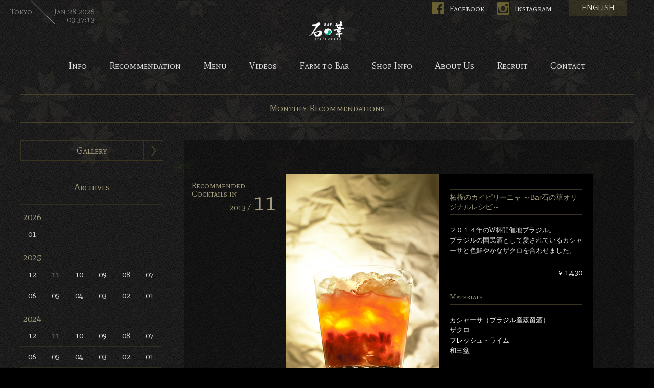

--- FILE ---
content_type: text/html; charset=UTF-8
request_url: https://ishinohana.com/recommendation/?p=575
body_size: 3420
content:
<!DOCTYPE html>
<html lang="ja">
<head>
<meta charset="UTF-8">
<title>柘榴のカイピリーニャ ～Bar石の華オリジナルレシピ～ | Bar 石の華 -BAR ISHINOHANA-</title>
<meta name="description" content="２０１４年のW杯開催地ブラジル。ブラジルの国民酒として愛されているカシャーサと色鮮やかなザクロを合わせました。…" />
<meta name="keywords" content="石の華,石垣忍,渋谷,東京,都内,バー,カクテル,ミクソロジスト" />
<meta property="og:title" content="柘榴のカイピリーニャ ～Bar石の華オリジナルレシピ～ | Bar 石の華 -BAR ISHINOHANA-" />
<meta property="og:description" content="２０１４年のW杯開催地ブラジル。ブラジルの国民酒として愛されているカシャーサと色鮮やかなザクロを合わせました。…" />
<meta property="og:type" content="article" />
<meta property="og:latitude" content="35.658057" />
<meta property="og:longitude" content="139.705084" />
<meta property="og:url" content="https://ishinohana.com/recommendation/?p=575" />
<meta property="og:image" content="https://ishinohana.com/recommendation/wp-content/uploads/2013/10/201311_3.jpg" />
<link rel="alternate" hreflang="ja" href="https://ishinohana.com/recommendation/?p=575" />
<link rel="alternate" hreflang="en" href="https://ishinohana.com/en/recommendation/?p=575" />
<meta property="og:site_name" content="Bar 石の華 -BAR ISHINOHANA-" />
<meta property="fb:app_id" content="183745101778827" />
<meta name="viewport" content="width=device-width" />
<link rel="shortcut icon" href="//ishinohana.com/images/common/favicon.ico" />
<!--[if lt IE 9]>
<script src="http://css3-mediaqueries-js.googlecode.com/svn/trunk/css3-mediaqueries.js"></script>
<![endif]-->
<link href="https://fonts.googleapis.com/css?family=Mate+SC" rel="stylesheet" />
<link rel="stylesheet" media="all" href="https://ishinohana.com/css/base.css" />
<link rel="stylesheet" media="all" href="https://ishinohana.com/css/common.css" />
<link rel="stylesheet" media="all" href="https://ishinohana.com/css/recommendation.css?id=20230418" />
<script src="https://ishinohana.com/js/jquery.js"></script>
<script src="https://ishinohana.com/js/common.js"></script>
<script>
$(document).ready(function(e) {
	// Mouse Over
	$("#gnav li a").moSlide({resource:"https://ishinohana.com/images/common/gnav.png"});
	$("#sub_contents .link_gallery").moSlide({durationIn:150});
	$("#sub_contents .sub_menu li").moSlide({durationIn:200});
	$("#sub_contents .sub_menu2 li").moSlide({durationIn:200});
	$("#contents .monthly_title").moSlide({durationIn:200});
	$("#contents .link_more").moSlide({durationIn:200});
	$("#contents .paging p").moSlide({durationIn:200});
	//archive link
	$(".monthly_title").on('click', function(){
		 location.href = $('a', this).attr('href');
	});
});
</script>
<!-- Google tag (gtag.js) -->
<script async src="https://www.googletagmanager.com/gtag/js?id=G-NEWFNM7KJ9"></script>
<script>
  window.dataLayer = window.dataLayer || [];
  function gtag(){dataLayer.push(arguments);}
  gtag('js', new Date());

  gtag('config', 'G-NEWFNM7KJ9');
</script>
</head>
<body>
<div id="wrapper">
	<!-- header -->
		<header id="header">
    	<h1 id="logo"><a href="https://ishinohana.com/">Bar 石の華 -BAR ISHINOHANA-</a></h1>
        <p id="english"><a href="https://ishinohana.com/en/">ENGLISH</a></p>
        <p id="facebook"><a href="https://www.facebook.com/ishinohanabar/" target="_blank" onClick="_gaq.push(['_trackEvent', 'click', 'Facebook', 'Facebook（日本）'])">Facebook</a></p>
        <p id="instagram"><a href="https://instagram.com/ishinohana_bar" target="_blank" onClick="_gaq.push(['_trackEvent', 'click', 'Instagram', 'Instagram（日本）'])">Instagram</a></p>
        <p id="link_menu"><a href="javascript:void(0)">Menu</a></p>
    </header>
	<nav>
		<ul id="gnav">
			<li><a href="https://ishinohana.com/info/?cat=1">Info</a></li>
			<li><a href="https://ishinohana.com/recommendation/">Recommendation</a></li>
			<li><a href="https://ishinohana.com/menu/">Menu</a></li>
			<li><a href="https://ishinohana.com/info/?cat=4">Videos</a></li>
			<li><a href="https://ishinohana.com/farm_to_bar/">Farm to Bar</a></li>
			<li><a href="https://ishinohana.com/shop/">Shop Info</a></li>
			<li><a href="https://ishinohana.com/about/">About Us</a></li>
			<li><a href="https://ishinohana.com/info/?cat=3">Recruit</a></li>
			<li><a href="https://ishinohana.com/contact/">Contact</a></li>
		</ul>
	</nav>
	<nav id="gnav_sp">
		<ul>
			<li><a href="https://ishinohana.com/">Home</a></li>
			<li><a href="https://ishinohana.com/recommendation/">Recommendation</a></li>
			<li><a href="https://ishinohana.com/menu/">Menu</a></li>
			<li><a href="https://ishinohana.com/info/?cat=4">Videos</a></li>
			<li><a href="https://ishinohana.com/farm_to_bar/">Farm to Bar</a></li>
			<li><a href="https://ishinohana.com/shop/">Shop Info</a></li>
			<li><a href="https://ishinohana.com/about/">About Us</a></li>
			<li><a href="https://ishinohana.com/info/?cat=3">Recruit</a></li>
			<li><a href="https://ishinohana.com/contact/">Contact</a></li>
		</ul>
		<p class="close"><img src="https://ishinohana.com/images/common/gnav_close.png" alt="close"></p>
	</nav>
	<!-- /header -->
	<h2 id="mtitle">Monthly Recommendations</h2>
    <div id="contents_wrapper" class="clearfix">
		<!-- contents -->
        <div id="contents">
        	<div class="monthly clearfix">
        		<div class="monthly_title">
                	<p>Recommended<br /> Cocktails in</p>
                    <h3><a href="https://ishinohana.com/recommendation/?cat=260">2013 / <span>11</a></h3>
                </div>
                <div class="monthly_contents">
                    <article id="details" class="clearfix">
                        <figure>
                            <img width="300" height="450" src="https://ishinohana.com/recommendation/wp-content/uploads/2013/10/201311_3.jpg" class="attachment-large size-large wp-post-image" alt="" decoding="async" srcset="https://ishinohana.com/recommendation/wp-content/uploads/2013/10/201311_3.jpg 300w, https://ishinohana.com/recommendation/wp-content/uploads/2013/10/201311_3-200x300.jpg 200w" sizes="(max-width: 300px) 100vw, 300px" />                                                    </figure>
												<div class="cocktail">
						                            <h1 class="title">柘榴のカイピリーニャ ～Bar石の華オリジナルレシピ～</h1>
                            <div class="description"><p>２０１４年のW杯開催地ブラジル。<br />
ブラジルの国民酒として愛されているカシャーサと色鮮やかなザクロを合わせました。</p>
</div>
                            <p class="price">¥ 1,430</dd>
                            <h2 class="materials_title">Materials</h2>
                            <p class="materials">
                            	カシャーサ（ブラジル産蒸留酒）<br />
ザクロ<br />
フレッシュ・ライム<br />
和三盆                            </p>
                        </dl>
                    </article>
                    <div class="paging">
                    	<p class="prev"><a href="https://ishinohana.com/recommendation/?p=572" rel="prev">Prev</a></p>
						<p class="next"><a href="https://ishinohana.com/recommendation/?p=592" rel="next">Next</a></p>
                    </div>
                </div>
            </div>
        </div>
        <!-- /contents -->
		<!-- sub contents -->
         <div id="sub_contents">
       		<p class="link_gallery"><a href="./gallery.html">Gallery</a></p>
            <h4>Archives</h4>	
			<ul class="sub_menu2 col6 clearfix">
			
<li class="large year">2026</li>
<li class="month"><a href="https://ishinohana.com/recommendation/?cat=416">01</a></li>
<li class="large year">2025</li>
<li class="month"><a href="https://ishinohana.com/recommendation/?cat=415">12</a></li><li class="month"><a href="https://ishinohana.com/recommendation/?cat=414">11</a></li><li class="month"><a href="https://ishinohana.com/recommendation/?cat=413">10</a></li><li class="month"><a href="https://ishinohana.com/recommendation/?cat=412">09</a></li><li class="month"><a href="https://ishinohana.com/recommendation/?cat=411">08</a></li><li class="month"><a href="https://ishinohana.com/recommendation/?cat=410">07</a></li><li class="month"><a href="https://ishinohana.com/recommendation/?cat=409">06</a></li><li class="month"><a href="https://ishinohana.com/recommendation/?cat=408">05</a></li><li class="month"><a href="https://ishinohana.com/recommendation/?cat=407">04</a></li><li class="month"><a href="https://ishinohana.com/recommendation/?cat=406">03</a></li><li class="month"><a href="https://ishinohana.com/recommendation/?cat=405">02</a></li><li class="month"><a href="https://ishinohana.com/recommendation/?cat=404">01</a></li>
<li class="large year">2024</li>
<li class="month"><a href="https://ishinohana.com/recommendation/?cat=403">12</a></li><li class="month"><a href="https://ishinohana.com/recommendation/?cat=402">11</a></li><li class="month"><a href="https://ishinohana.com/recommendation/?cat=401">10</a></li><li class="month"><a href="https://ishinohana.com/recommendation/?cat=400">09</a></li><li class="month"><a href="https://ishinohana.com/recommendation/?cat=399">08</a></li><li class="month"><a href="https://ishinohana.com/recommendation/?cat=398">07</a></li><li class="month"><a href="https://ishinohana.com/recommendation/?cat=397">06</a></li><li class="month"><a href="https://ishinohana.com/recommendation/?cat=396">05</a></li><li class="month"><a href="https://ishinohana.com/recommendation/?cat=395">04</a></li><li class="month"><a href="https://ishinohana.com/recommendation/?cat=394">03</a></li><li class="month"><a href="https://ishinohana.com/recommendation/?cat=393">02</a></li><li class="month"><a href="https://ishinohana.com/recommendation/?cat=392">01</a></li>
<li class="large year">2023</li>
<li class="month"><a href="https://ishinohana.com/recommendation/?cat=391">12</a></li><li class="month"><a href="https://ishinohana.com/recommendation/?cat=390">11</a></li><li class="month"><a href="https://ishinohana.com/recommendation/?cat=389">10</a></li><li class="month"><a href="https://ishinohana.com/recommendation/?cat=388">09</a></li><li class="month"><a href="https://ishinohana.com/recommendation/?cat=387">08</a></li><li class="month"><a href="https://ishinohana.com/recommendation/?cat=386">07</a></li><li class="month"><a href="https://ishinohana.com/recommendation/?cat=385">06</a></li><li class="month"><a href="https://ishinohana.com/recommendation/?cat=384">05</a></li><li class="month"><a href="https://ishinohana.com/recommendation/?cat=383">04</a></li><li class="month"><a href="https://ishinohana.com/recommendation/?cat=382">03</a></li><li class="month"><a href="https://ishinohana.com/recommendation/?cat=381">02</a></li><li class="month"><a href="https://ishinohana.com/recommendation/?cat=380">01</a></li>
<li class="large year">2022</li>
<li class="month"><a href="https://ishinohana.com/recommendation/?cat=379">12</a></li><li class="month"><a href="https://ishinohana.com/recommendation/?cat=378">11</a></li><li class="month"><a href="https://ishinohana.com/recommendation/?cat=377">10</a></li><li class="month"><a href="https://ishinohana.com/recommendation/?cat=376">09</a></li><li class="month"><a href="https://ishinohana.com/recommendation/?cat=375">08</a></li><li class="month"><a href="https://ishinohana.com/recommendation/?cat=374">07</a></li><li class="month"><a href="https://ishinohana.com/recommendation/?cat=373">06</a></li><li class="month"><a href="https://ishinohana.com/recommendation/?cat=372">05</a></li><li class="month"><a href="https://ishinohana.com/recommendation/?cat=371">04</a></li><li class="month"><a href="https://ishinohana.com/recommendation/?cat=370">03</a></li><li class="month"><a href="https://ishinohana.com/recommendation/?cat=369">02</a></li><li class="month"><a href="https://ishinohana.com/recommendation/?cat=368">01</a></li>
<li class="large year">2021</li>
<li class="month"><a href="https://ishinohana.com/recommendation/?cat=367">12</a></li><li class="month"><a href="https://ishinohana.com/recommendation/?cat=366">11</a></li><li class="month"><a href="https://ishinohana.com/recommendation/?cat=365">10</a></li><li class="month"><a href="https://ishinohana.com/recommendation/?cat=364">09</a></li><li class="month"><a href="https://ishinohana.com/recommendation/?cat=363">08</a></li><li class="month"><a href="https://ishinohana.com/recommendation/?cat=362">07</a></li><li class="month"><a href="https://ishinohana.com/recommendation/?cat=361">06</a></li><li class="month"><a href="https://ishinohana.com/recommendation/?cat=360">05</a></li><li class="month"><a href="https://ishinohana.com/recommendation/?cat=359">04</a></li><li class="month"><a href="https://ishinohana.com/recommendation/?cat=358">03</a></li><li class="month"><a href="https://ishinohana.com/recommendation/?cat=357">02</a></li><li class="month"><a href="https://ishinohana.com/recommendation/?cat=356">01</a></li>
<li class="large year">2020</li>
<li class="month"><a href="https://ishinohana.com/recommendation/?cat=355">12</a></li><li class="month"><a href="https://ishinohana.com/recommendation/?cat=354">11</a></li><li class="month"><a href="https://ishinohana.com/recommendation/?cat=353">10</a></li><li class="month"><a href="https://ishinohana.com/recommendation/?cat=352">09</a></li><li class="month"><a href="https://ishinohana.com/recommendation/?cat=351">08</a></li><li class="month"><a href="https://ishinohana.com/recommendation/?cat=350">07</a></li><li class="month"><a href="https://ishinohana.com/recommendation/?cat=349">06</a></li><li class="month"><a href="https://ishinohana.com/recommendation/?cat=348">05</a></li><li class="month"><a href="https://ishinohana.com/recommendation/?cat=347">04</a></li><li class="month"><a href="https://ishinohana.com/recommendation/?cat=346">03</a></li><li class="month"><a href="https://ishinohana.com/recommendation/?cat=345">02</a></li><li class="month"><a href="https://ishinohana.com/recommendation/?cat=344">01</a></li>
<li class="large year">2019</li>
<li class="month"><a href="https://ishinohana.com/recommendation/?cat=343">12</a></li><li class="month"><a href="https://ishinohana.com/recommendation/?cat=342">11</a></li><li class="month"><a href="https://ishinohana.com/recommendation/?cat=341">10</a></li><li class="month"><a href="https://ishinohana.com/recommendation/?cat=339">09</a></li><li class="month"><a href="https://ishinohana.com/recommendation/?cat=338">08</a></li><li class="month"><a href="https://ishinohana.com/recommendation/?cat=337">07</a></li><li class="month"><a href="https://ishinohana.com/recommendation/?cat=336">06</a></li><li class="month"><a href="https://ishinohana.com/recommendation/?cat=335">05</a></li><li class="month"><a href="https://ishinohana.com/recommendation/?cat=334">04</a></li><li class="month"><a href="https://ishinohana.com/recommendation/?cat=333">03</a></li><li class="month"><a href="https://ishinohana.com/recommendation/?cat=332">02</a></li><li class="month"><a href="https://ishinohana.com/recommendation/?cat=331">01</a></li>
<li class="large year">2018</li>
<li class="month"><a href="https://ishinohana.com/recommendation/?cat=330">12</a></li><li class="month"><a href="https://ishinohana.com/recommendation/?cat=329">11</a></li><li class="month"><a href="https://ishinohana.com/recommendation/?cat=328">10</a></li><li class="month"><a href="https://ishinohana.com/recommendation/?cat=327">09</a></li><li class="month"><a href="https://ishinohana.com/recommendation/?cat=326">08</a></li><li class="month"><a href="https://ishinohana.com/recommendation/?cat=325">07</a></li><li class="month"><a href="https://ishinohana.com/recommendation/?cat=324">06</a></li><li class="month"><a href="https://ishinohana.com/recommendation/?cat=323">05</a></li><li class="month"><a href="https://ishinohana.com/recommendation/?cat=322">04</a></li><li class="month"><a href="https://ishinohana.com/recommendation/?cat=321">03</a></li><li class="month"><a href="https://ishinohana.com/recommendation/?cat=320">02</a></li><li class="month"><a href="https://ishinohana.com/recommendation/?cat=319">01</a></li>
<li class="large year">2017</li>
<li class="month"><a href="https://ishinohana.com/recommendation/?cat=318">12</a></li><li class="month"><a href="https://ishinohana.com/recommendation/?cat=317">11</a></li><li class="month"><a href="https://ishinohana.com/recommendation/?cat=316">10</a></li><li class="month"><a href="https://ishinohana.com/recommendation/?cat=315">09</a></li><li class="month"><a href="https://ishinohana.com/recommendation/?cat=314">08</a></li><li class="month"><a href="https://ishinohana.com/recommendation/?cat=313">07</a></li><li class="month"><a href="https://ishinohana.com/recommendation/?cat=312">06</a></li><li class="month"><a href="https://ishinohana.com/recommendation/?cat=311">05</a></li><li class="month"><a href="https://ishinohana.com/recommendation/?cat=310">04</a></li><li class="month"><a href="https://ishinohana.com/recommendation/?cat=309">03</a></li><li class="month"><a href="https://ishinohana.com/recommendation/?cat=308">02</a></li><li class="month"><a href="https://ishinohana.com/recommendation/?cat=307">01</a></li>
<li class="large year">2016</li>
<li class="month"><a href="https://ishinohana.com/recommendation/?cat=306">12</a></li><li class="month"><a href="https://ishinohana.com/recommendation/?cat=305">11</a></li><li class="month"><a href="https://ishinohana.com/recommendation/?cat=304">10</a></li><li class="month"><a href="https://ishinohana.com/recommendation/?cat=303">09</a></li><li class="month"><a href="https://ishinohana.com/recommendation/?cat=302">08</a></li><li class="month"><a href="https://ishinohana.com/recommendation/?cat=301">07</a></li><li class="month"><a href="https://ishinohana.com/recommendation/?cat=300">06</a></li><li class="month"><a href="https://ishinohana.com/recommendation/?cat=299">05</a></li><li class="month"><a href="https://ishinohana.com/recommendation/?cat=298">04</a></li><li class="month"><a href="https://ishinohana.com/recommendation/?cat=297">03</a></li><li class="month"><a href="https://ishinohana.com/recommendation/?cat=292">02</a></li><li class="month"><a href="https://ishinohana.com/recommendation/?cat=291">01</a></li>
<li class="large year">2015</li>
<li class="month"><a href="https://ishinohana.com/recommendation/?cat=290">12</a></li><li class="month"><a href="https://ishinohana.com/recommendation/?cat=289">11</a></li><li class="month"><a href="https://ishinohana.com/recommendation/?cat=288">10</a></li><li class="month"><a href="https://ishinohana.com/recommendation/?cat=287">09</a></li><li class="month"><a href="https://ishinohana.com/recommendation/?cat=286">08</a></li><li class="month"><a href="https://ishinohana.com/recommendation/?cat=285">07</a></li><li class="month"><a href="https://ishinohana.com/recommendation/?cat=284">06</a></li><li class="month"><a href="https://ishinohana.com/recommendation/?cat=283">05</a></li><li class="month"><a href="https://ishinohana.com/recommendation/?cat=282">04</a></li><li class="month"><a href="https://ishinohana.com/recommendation/?cat=281">03</a></li><li class="month"><a href="https://ishinohana.com/recommendation/?cat=280">02</a></li><li class="month"><a href="https://ishinohana.com/recommendation/?cat=279">01</a></li>
<li class="large year">2014</li>
<li class="month"><a href="https://ishinohana.com/recommendation/?cat=278">12</a></li><li class="month"><a href="https://ishinohana.com/recommendation/?cat=277">11</a></li><li class="month"><a href="https://ishinohana.com/recommendation/?cat=276">10</a></li><li class="month"><a href="https://ishinohana.com/recommendation/?cat=275">09</a></li><li class="month"><a href="https://ishinohana.com/recommendation/?cat=274">08</a></li><li class="month"><a href="https://ishinohana.com/recommendation/?cat=273">07</a></li><li class="month"><a href="https://ishinohana.com/recommendation/?cat=272">06</a></li><li class="month"><a href="https://ishinohana.com/recommendation/?cat=271">05</a></li><li class="month"><a href="https://ishinohana.com/recommendation/?cat=270">04</a></li><li class="month"><a href="https://ishinohana.com/recommendation/?cat=269">03</a></li><li class="month"><a href="https://ishinohana.com/recommendation/?cat=268">02</a></li><li class="month"><a href="https://ishinohana.com/recommendation/?cat=262">01</a></li>
<li class="large year">2013</li>
<li class="month"><a href="https://ishinohana.com/recommendation/?cat=261">12</a></li><li class="month"><a href="https://ishinohana.com/recommendation/?cat=260">11</a></li><li class="month"><a href="https://ishinohana.com/recommendation/?cat=259">10</a></li><li class="month"><a href="https://ishinohana.com/recommendation/?cat=258">09</a></li><li class="month"><a href="https://ishinohana.com/recommendation/?cat=257">08</a></li><li class="month"><a href="https://ishinohana.com/recommendation/?cat=251">07</a></li><li class="month"><a href="https://ishinohana.com/recommendation/?cat=243">06</a></li><li class="month"><a href="https://ishinohana.com/recommendation/?cat=196">05</a></li><li class="month"><a href="https://ishinohana.com/recommendation/?cat=20">04</a></li><li class="month"><a href="https://ishinohana.com/recommendation/?cat=19">03</a></li><li class="month"><a href="https://ishinohana.com/recommendation/?cat=18">02</a></li><li class="month"><a href="https://ishinohana.com/recommendation/?cat=17">01</a></li>
<li class="large year">2012</li>
<li class="month"><a href="https://ishinohana.com/recommendation/?cat=16">12</a></li><li class="month"><a href="https://ishinohana.com/recommendation/?cat=15">11</a></li><li class="month"><a href="https://ishinohana.com/recommendation/?cat=14">10</a></li><li class="month"><a href="https://ishinohana.com/recommendation/?cat=13">09</a></li><li class="month"><a href="https://ishinohana.com/recommendation/?cat=12">08</a></li><li class="month"><a href="https://ishinohana.com/recommendation/?cat=11">07</a></li><li class="month"><a href="https://ishinohana.com/recommendation/?cat=10">06</a></li><li class="month"><a href="https://ishinohana.com/recommendation/?cat=9">05</a></li><li class="month"><a href="https://ishinohana.com/recommendation/?cat=8">04</a></li><li class="month"><a href="https://ishinohana.com/recommendation/?cat=7">03</a></li><li class="month"><a href="https://ishinohana.com/recommendation/?cat=6">02</a></li><li class="month"><a href="https://ishinohana.com/recommendation/?cat=5">01</a></li>
<li class="large year">2011</li>
<li class="month"><a href="https://ishinohana.com/recommendation/?cat=4">12</a></li><li class="month"><a href="https://ishinohana.com/recommendation/?cat=3">11</a></li><li class="month"><a href="https://ishinohana.com/recommendation/?cat=22">10</a></li><li class="month"><a href="https://ishinohana.com/recommendation/?cat=340">09</a></li>            </ul>
        </div>
        <!-- /sub_contents -->	
	</div>
    <!-- footer -->
        <footer id="footer">
    	<div id="footer_inner">
            <h4 id="footer_logo"><a href="https://ishinohana.com/">Bar 石の華 -BAR ISHINOHANA-</a></h4>
            <p id="address">150-0002 東京都渋谷区渋谷3-6-2 第2矢木ビル B1<br>TEL/FAX: 03-5485-8405</p>
            <ul id="fnav">
                <li><a href="https://ishinohana.com/">Home</a></li>
                <li><a href="https://ishinohana.com/info/?cat=1">Info</a></li>
                <li><a href="https://ishinohana.com/recommendation">Recommendation</a></li>
                <li><a href="https://ishinohana.com/menu">Menu</a></li>
                <li><a href="https://ishinohana.com/info/?cat=4">Videos</a></li>
                <li><a href="https://ishinohana.com/farm_to_bar">Farm to Bar</a></li>
                <li><a href="https://ishinohana.com/shop">Shop Info</a></li>
                <li><a href="https://ishinohana.com/about">About Us</a></li>
                <li><a href="https://ishinohana.com/en">English</a></li>
            </ul>
            <ul id="fnav2">
                <li><a href="https://ishinohana.com/info/?cat=3">採用情報</a></li>
                <li><a href="https://ishinohana.com/contact">お問い合わせ</a></li>
            </ul>
            <p id="copyrights">2012-2019 © Ishino Hana.BAR.</p>
        </div>
    </footer>
	<div id="time"><p>Tokyo</p><dl></dl>    <!-- /footer -->
</div>
</body>
</html>	

--- FILE ---
content_type: text/css
request_url: https://ishinohana.com/css/recommendation.css?id=20230418
body_size: 2918
content:
/* Recommendation CSS */

/* Desktops and laptops */
@media print, screen and (min-width: 701px) {
	/* layout ----------------------- */
	#contents {
		width:800px;
		padding:65px 80px 0 0;
		background:url(../images/common/skin_black.png);
	}
	
	/* contents ----------------------- */
	.monthly {
		margin:0 auto 70px auto;
	}
	.monthly_cover {
		margin:0 auto 25px auto;
	}
	.monthly_cover img {
        width: 100%;
        height: auto;
	}
	.monthly_title {
		width:180px;
		height:422px;
		margin:0;
		border-top:solid 1px #474029;
		cursor:pointer;
		float:left;
	}
	.monthly_title p {
		padding:15px 0 0 15px;
		font-size:16px;
		color:#a39d7d;
	}
	.monthly_title h3 {
		margin:-15px 0 0 0;
		text-align:right;
	}
	.monthly_title h3 a {
		padding:0;
		font-size:16px;
		color:#a39d7d;
		text-decoration:none;
	}
	.monthly_title h3 a span {
		font-size:46px;
	}
	.monthly_title h3.category {
		padding:0 0 0 15px;
		margin:10px 0 0 0;
		text-align:center;
	}
	.monthly_title h3.category a {
		font-size:18px;
	}
	.monthly_title h3.material {
		padding:0 0 0 15px;
		margin:10px 0 0 0;
		text-align:left;
	}
	.monthly_title h3.material a {
		font-size:14px;
	}
	.monthly_contents {
		width:600px;
		float:right;
	}
	
	/* items ----------------------- */
	#items {
		width:600px;
		padding:0;
		margin:0 auto 35px auto;
	}
	#items li {
		width:600px;
		height:500px;
		margin:0 0 25px 0;
		border-top:solid 1px #474029;
		background:#000000;
		display:block;
		position:relative;
	}
    #items li img {
        width: 300px;
        height: auto;
    }
	#items li dl {
		width:300px;
		height:450px;
		border-top:solid 1px #474029;
		background-color:#000000;
		position:absolute;
		top:-1px;
		left:300px;
		z-index:10;
		overflow:hidden;
	}
	#items li dl dt {
		padding:110px 30px 0 30px;
		color:#ffffff;
		font-size:15px;
		line-height:1.4;
	}
	#items li dl .month {
		width:240px;
		border-top:solid 1px #393321;
		border-bottom:solid 1px #393321;
		text-align:center;
		color:#a39d7d;
		font-size:14px;
		line-height:2;
		position:absolute;
		top:60px;
		left:30px;
		font-family: 'Mate SC';
	}
	#items li dl .month a {
		color:#a39d7d;
		font-size:18px;
		text-decoration:none;
	}
	#items li dl .description {
		padding:30px 30px 0 30px;
	}
	#items li dl .description p {
		color:#ffffff;
		font-size:13px;
		line-height:1.7;
	}
	#items li dl .link_more {
		position:absolute;
		bottom:5px;
		left:30px;
	}
	#items li dl .category {
		position: absolute;
		background: rgba(45,40,27,0.6);
		padding: 6px 15px 5px;
		height: 16px;
		top: 0;
		right: 0;	
		font-size: 13px;
		line-height: 14px;
		text-align: right;
		color: rgb(163, 157, 125);
	}
	#items li dl .category span {
		font-size: 12px;
	}
	#items li dl .category:before {
		display: block;
		content: "　";
		width: 0;
		height: 0;
		padding-top: 10px;
		padding-bottom: 10px;
		border-left: transparent 27px solid;
		border-top: rgba(45,40,27,0.6) 27px solid;
		position: absolute;
		top: 0;
		left: -27px;
	}
	
	#items li dl .category.double {
		line-height: 13px;
		height: 28px;
	}
	#items li dl .category.double:before {
		border-left: transparent 37px solid;
		border-top: rgba(45,40,27,0.6) 37px solid;
		left: -37px;
	}
	
	/* details ----------------------- */
	#details {
		width:600px;
		margin:0 0 25px 0;
		border-top:solid 1px #474029;
		background:#000000;
		display:block;
		position:relative;
	}
	#details figure {
		float:left;
        width: 300px;
        margin: 0;
	}
    #details figure img {
		width: 100%;
        height: auto;
	}
    #details figure figcaption {
        padding: 5px 0 10px 10px;
        color: #a39d7d;
        font-size: 13px;
        text-align: right;
    }
	#details .cocktail {
		width:260px;
		padding:30px 20px 0 20px;
		background-color:#000000;
		float:right;
	}
	#details .cocktail.genre_category {
		padding-top: 60px;
	}
	#details .cocktail .title {
		width:260px;
		padding:5px 0;
		margin:0 0 20px 0;
		border-top:solid 1px #393321;
		border-bottom:solid 1px #393321;
		color:#a39d7d;
		font-size:14px;
		line-height:1.4;
		font-family: "Hiragino Kaku Gothic Pro","ヒラギノ角ゴ Pro W3","メイリオ",Meiryo,"ＭＳ Ｐゴシック",Helvetica,Arial,Verdana;
	}
	#details .cocktail .description {
		margin:0 0 20px 0;
		color:#ffffff;
	}
	#details .cocktail .description p {
		font-size:13px;
		line-height:1.6;
	}
	#details .cocktail .price {
		margin:0 0 20px 0;
		color:#ffffff;
		font-size:16px;
		line-height:1.6;
		text-align:right;
	}
	#details .cocktail .materials_title {
		width:260px;
		padding:5px 0;
		margin:0 0 20px 0;
		border-top:solid 1px #393321;
		border-bottom:solid 1px #393321;
		color:#a39d7d;
		font-size:14px;
		line-height:1.4;
	}
	#details .cocktail .materials {
		margin:0 0 20px 0;
		color:#ffffff;
		font-size:13px;
		line-height:1.6;
	}
	#details .category {
		position: absolute;
		background: rgba(45,40,27,0.6);
		padding: 6px 15px 5px;
		height: 28px;
		top: 0;
		right: 0;	
		font-size: 12px;
		line-height: 14px;
		text-align: right;
		color: rgb(163, 157, 125);
	}
	#details .category:before {
		display: block;
		content: "　";
		width: 0;
		height: 0;
		padding-top: 10px;
		padding-bottom: 10px;
		border-left: transparent 37px solid;
		border-top: rgba(45,40,27,0.6) 37px solid;
		position: absolute;
		top: 0;
		left: -37px;
	}
	
	/* paging ----------------------- */
	.paging {
		width:100%;
		height:40px;
		padding:10px 0;
		position:relative;
	}
	.paging .prev {
		width:240px;
		position:absolute;
	}
	.paging .prev a {
		width:200px;
		padding:0 0 0 40px;
		display:block;
		background:url(../images/common/link_prev.png) 0 0 no-repeat;
		font-size:14px;
		line-height:40px;
		color:#a39d7d;
		text-align:center;
		text-decoration:none;
	}
	.paging .next {
		width:240px;
		position:absolute;
		right:0;
	}
	.paging .next a {
		width:200px;
		padding:0 40px 0 0;
		display:block;
		background:url(../images/common/link_more.png) 0 0 no-repeat;
		font-size:14px;
		line-height:40px;
		color:#a39d7d;
		text-align:center;
		text-decoration:none;
	}
	
	/* sub_contents ----------------------- */
	.link_gallery {
		width:280px;
		margin:0 auto 20px auto;
	}
	.link_gallery a {
		width:280px;
		padding:0;
		display:block;
		background:url(../images/common/link_more_l.png) 0 0 no-repeat;
		font-size:18px;
		line-height:40px;
		color:#a39d7d;
		text-align:center;
		text-decoration:none;
	}
	#sub_contents h4 {
		height:65px;
		line-height:65px;
		text-align:center;
		font-size:18px;
		color:#a39d7d;
	}
	.sub_menu,
	.sub_menu2 {
		width:100%;
		border-top:solid 1px #302c21;
		margin:0 0 30px 0;
	}
	.sub_menu li {
		width:50%;
		height:60px;
		border-bottom:solid 1px #302c21;
		float:left;
	}
	.sub_menu li a {
		width:110px;
		padding:0 0 0 30px;
		line-height:60px;
		font-size:18px;
		text-decoration:none;
		display:block;
	}
	.sub_menu li.learge {
		width:100%;
		float:none;
		clear:both;
	}
	.sub_menu li.learge a {
		width:250px;
	}
	.sub_menu2 li {
		width:50%;
		height:40px;
		border-bottom:solid 1px #302c21;
		float:left;
	}
	.sub_menu2 li a {
		width:110px;
		padding:0 0 0 30px;
		line-height:40px;
		font-size:16px;
		text-decoration:none;
		display:block;
	}
	.sub_menu2.col3 {
		display: flex;
		flex-wrap: wrap;
	}
	.sub_menu2.col3 li {
		width: calc(100% / 4);
	}
	.sub_menu2.col3 li a {
		width:100%;
		box-sizing: border-box;
		padding-left: 8px;
	}
	.sub_menu2.col6 {
		display: flex;
		flex-wrap: wrap;
	}
	.sub_menu2.col6 li {
		width: 46px;
/*		width: calc(100% / 6);*/
	}
	.sub_menu2.col6 li.year {
		width: 100%;
	    font-size: 18px;
	    color: #a39d7d;
		height: auto;
		padding: 15px 0 5px 5px;
		pointer-events: none;
		border-bottom: none;
	}
	.sub_menu2.col6 li a {
		width:100%;
		box-sizing: border-box;
		padding-left: 0;
		text-align: center;
	}
	
	
	/* paging ----------------------- */
	.paging {
		width:100%;
		height:40px;
		padding:10px 0;
		position:relative;
	}
	.paging .prev {
		width:240px;
		position:absolute;
	}
	.paging .prev a {
		width:200px;
		padding:0 0 0 40px;
		display:block;
		background:url(../images/common/link_prev.png) 0 0 no-repeat;
		font-size:14px;
		line-height:40px;
		color:#a39d7d;
		text-align:center;
		text-decoration:none;
	}
	.paging .next {
		width:240px;
		position:absolute;
		right:0;
	}
	.paging .next a {
		width:200px;
		padding:0 40px 0 0;
		display:block;
		background:url(../images/common/link_more.png) 0 0 no-repeat;
		font-size:14px;
		line-height:40px;
		color:#a39d7d;
		text-align:center;
		text-decoration:none;
	}
	
	/* page navi plugin */
	.pagenavi_wrapper {
		padding:0 0 0 200px;
	}
	.wp-pagenavi {
		clear: both;
	}
	.wp-pagenavi span {
		text-decoration: none;
		border: none;
		padding: 6px 10px;
		margin: 2px;
		background:#302c21;
		border:solid 1px #302c21;
		font-size:14px;
		color:#a39d7d;
		display:block;
		float:left;
	}
	.wp-pagenavi a {
		text-decoration: none;
		border: none;
		padding: 6px 10px;
		margin: 2px;
		background:transparent;
		border:solid 1px #302c21;
		font-size:14px;
		color:#a39d7d;
		display:block;
		float:left;
	}
	.wp-pagenavi a:hover {
		color:#a39d7d;
		background-color:#ffffff;
	}
	.wp-pagenavi span.current {
		font-weight: bold;
	}
	.wp-pagenavi .extend,
	.wp-pagenavi .pages {
		background-color:transparent;
		border:none;
	}
	
	
	/* gallery ----------------------- */
	.stitle {
		width:1212px;
		height:53px;
		margin:0 auto 15px auto;
		position:relative;
		border-top:solid 1px #474029;
		border-bottom:solid 1px #474029;
	}
	.stitle h2 {
		text-align:center;
		font-size:18px;
		line-height:53px;
		color:#a39d7d;
	}
	.more {
		position:absolute;
		top:0;
		right:0;
	}
	.more a {
		padding:0 36px;
		background:url(../images/common/icon_arrow.png) 240px 13px no-repeat;
		display:block;
		text-align:center;
		text-decoration:none;
		font-size:16px;
		line-height:53px;
		color:#a39d7d;
	}
	#cocktails {
		width:1216px;
		margin:0 auto 35px auto;
	}
	#cocktails li {
		width:300px;
		height:450px;
		margin:0 2px 9px 2px;
		border-top:solid 1px #474029;
		display:block;
		position:relative;
		float:left;
	}
	#cocktails li a img {
		width: 100%;
		height: auto;
	}
	#cocktails li dl {
		width:0;
		height:450px;
		border-top:solid 1px #474029;
		background-color:#000000;
		position:absolute;
		top:-1px;
		left:300px;
		z-index:10;
		overflow:hidden;
	}
	#cocktails li.rightElement dl {
		left:0;
	}
	#cocktails li dl dt {
		padding:80px 30px 0 30px;
		color:#ffffff;
		font-size:15px;
		line-height:1.5;
	}
	#cocktails li dl .month {
		width:240px;
		border-top:solid 1px #474029;
		border-bottom:solid 1px #474029;
		text-align:center;
		color:#a39d7d;
		font-size:14px;
		line-height:2;
		position:absolute;
		top:30px;
		left:30px;
		font-family: 'Mate SC';
		cursor:pointer;
	}
	#cocktails li dl .month a {
		color:#a39d7d;
		font-size:18px;
		text-decoration:none;
	}
	#cocktails li dl .description {
		padding:30px 30px 0 30px;
		color:#ffffff;
		font-size:13px;
		line-height:1.7;
	}
	#cocktails li dl .link_more {
		position:absolute;
		bottom:25px;
		left:30px;
		opacity:0;
	}
	#cocktails li a img {
        width: 100%;
        height: auto;
    }
}

/* Smartphones (portrait and landscape) */
@media screen and (max-width : 700px) {
	/* Smartphones layout ----------------------- */
	#contents_wrapper {
		background:url(../images/common/skin_black.png);
	}
	#contents {
	}
	
	/* Smartphones contents ----------------------- */
	.monthly {
		width:100%;
		margin:0 auto 30px auto;
	}
	.monthly_cover {
		width:100%;
		margin:0 auto 25px auto;
	}
	.monthly_cover a img {
		width:100%;
		height:auto;
	}
	.monthly_title {
		width:180px;
		margin:0 auto;
		cursor:pointer;
	}
	.monthly_title p {
		padding:15px 0 0 15px;
		font-size:16px;
		color:#a39d7d;
	}
	.monthly_title h3 {
		margin:-20px 0 0 0;
		text-align:right;
	}
	.monthly_title h3 a {
		padding:0;
		font-size:16px;
		color:#a39d7d;
		text-decoration:none;
	}
	.monthly_title h3 a span {
		font-size:46px;
	}
	.monthly_title h3.category {
		padding:0 0 10px 15px;
		margin:10px 0 0 0;
		text-align:center;
	}
	.monthly_title h3.category a {
		font-size:18px;
	}
	.monthly_title h3.material {
		padding:0 0 0 15px;
		margin:10px 0 0 0;
		text-align:left;
	}
	.monthly_title h3.material a {
		font-size:14px;
	}
	.monthly_contents {
		width:100%;
	}
	
	/* Smartphones items ----------------------- */
	#items {
		width:100%;
		padding:0;
		margin:0 auto 35px auto;
	}
	#items li {
		width:100%;
		margin:0 0 30px 0;
		display:block;
	}
	#items li img {
        width: 100%;
        height: auto;
		margin:0 auto;
		display:block;
	}
	#items li dl {
		width:100%;
	}
	#items li dl dt {
		padding:10px 0;
		margin:10px auto 0 auto;
	}
	#items li dl dt a {
		color:#a39d7d;
		font-size:15px;
		line-height:1.4;
	}
	#items li dl .month {
		width:100%;
		margin:0 0 10px 0;
		color:#a39d7d;
		font-size:14px;
		font-family: 'Mate SC';
	}
	#items li dl .month a {
		color:#a39d7d;
		font-size:18px;
		text-decoration:none;
	}
	#items li dl .description {
		margin:0 auto 10px auto;
	}
	#items li dl .description p {
		color:#dddddd;
		font-size:13px;
		line-height:1.4;
	}
	#items li dl .link_more {
		margin:0 auto;
	}
	
	/* Smartphones details ----------------------- */
	#details {
		width:100%;
		margin:0 0 25px 0;
		display:block;
	}
    #details figure {
        width:100%;
        margin: 0 auto;
    }
    #details figure figcaption {
        width:100%;
        margin: 0 auto;
        padding: 5px 10px 0 0;
        color: #a39d7d;
        font-size: 13px;
        text-align: right;
    }
	#details img {
        width: 100%;
        height: auto;
		margin:0 auto;
        display: block;
	}
	#details .cocktail {
		width:100%;
		padding: 50px 0 0 0;
		position: relative;
	}
	#details .cocktail .title {
		width:100%;
		padding:10px 0 0 0;
		margin:0 0 10px 0;
		color:#a39d7d;
		font-size:14px;
		line-height:1.4;
		font-family: "Hiragino Kaku Gothic Pro","ヒラギノ角ゴ Pro W3","メイリオ",Meiryo,"ＭＳ Ｐゴシック",Helvetica,Arial,Verdana;
	}
	#details .cocktail .description {
		margin:0 0 10px 0;
		color:#ffffff;
	}
	#details .cocktail .description p {
		font-size:13px;
		line-height:1.6;
	}
	#details .cocktail .price {
		margin:0 0 10px 0;
		color:#ffffff;
		font-size:16px;
		line-height:1.6;
		text-align:right;
	}
	#details .cocktail .materials_title {
		width:100%;
		padding:5px 0;
		margin:0 0 10px 0;
		border-top:solid 1px #393321;
		border-bottom:solid 1px #393321;
		color:#a39d7d;
		font-size:14px;
		line-height:1.4;
	}
	#details .cocktail .materials {
		margin:0 0 20px 0;
		color:#ffffff;
		font-size:13px;
		line-height:1.6;
	}
	#details .category {
		position: absolute;
		background: rgba(45,40,27,0.6);
		padding: 6px 15px 5px;
		height: 28px;
		top: -2px;
		right: 2px;	
		font-size: 12px;
		line-height: 14px;
		text-align: right;
		color: rgb(163, 157, 125);
	}
	#details .category:before {
		display: block;
		content: "　";
		width: 0;
		height: 0;
		padding-top: 10px;
		padding-bottom: 10px;
		border-left: transparent 37px solid;
		border-top: rgba(45,40,27,0.6) 37px solid;
		position: absolute;
		top: 0;
		left: -37px;
	}
	
	/* Smartphones sub_contents ----------------------- */
	.link_gallery {
		width:280px;
		margin:0 auto 20px auto;
	}
	.link_gallery a {
		width:280px;
		padding:0;
		display:block;
		background:url(../images/common/link_more_l.png) 0 0 no-repeat;
		font-size:18px;
		line-height:40px;
		color:#a39d7d;
		text-align:center;
		text-decoration:none;
	}
	#sub_contents h4 {
		height:65px;
		line-height:65px;
		text-align:center;
		font-size:18px;
		color:#a39d7d;
	}
	.sub_menu,
	.sub_menu2 {
		width:100%;
		border-top:solid 1px #302c21;
		margin:0 0 30px 0;
	}
	.sub_menu li {
		width:50%;
		height:60px;
		border-bottom:solid 1px #302c21;
		float:left;
	}
	.sub_menu li a {
		width:110px;
		padding:0 0 0 30px;
		line-height:60px;
		font-size:18px;
		text-decoration:none;
		display:block;
	}
	.sub_menu li.learge {
		width:100%;
		float:none;
		clear:both;
	}
	.sub_menu li.learge a {
		width:250px;
	}
	.sub_menu2 li {
		width:33%;
		height:40px;
		border-bottom:solid 1px #302c21;
		float:left;
	}
	.sub_menu2 li a {
		width:100%;
		text-align:center;
		line-height:40px;
		font-size:16px;
		text-decoration:none;
		display:block;
	}
	.sub_menu2.col6 {
		display: flex;
		flex-wrap: wrap;
	}
	.sub_menu2.col6 li {
/*		width: 46px;*/
		width: calc(100% / 6);
	}
	.sub_menu2.col6 li.year {
		width: 100%;
	    font-size: 18px;
	    color: #a39d7d;
		height: auto;
		padding: 15px 0 5px 5px;
		pointer-events: none;
		border-bottom: none;
	}
	.sub_menu2.col6 li a {
		width:100%;
		box-sizing: border-box;
		padding-left: 0;
		text-align: center;
	}
	
	/* Smartphones paging ----------------------- */
	.paging {
		width:100%;
		height:40px;
		padding:10px 0;
		position:relative;
	}
	.paging .prev {
		width:120px;
		position:absolute;
	}
	.paging .prev a {
		width:80px;
		padding:0 0 0 40px;
		display:block;
		background:url(../images/common/link_prev.png) 0 0 no-repeat;
		font-size:14px;
		line-height:40px;
		color:#a39d7d;
		text-align:center;
		text-decoration:none;
		border-right:solid 1px #2c2717;
	}
	.paging .next {
		width:120px;
		position:absolute;
		right:0;
	}
	.paging .next a {
		width:80px;
		padding:0 40px 0 0;
		display:block;
		background:url(../images/common/link_more.png) top right no-repeat;
		font-size:14px;
		line-height:40px;
		color:#a39d7d;
		text-align:center;
		text-decoration:none;
		border-left:solid 1px #2c2717;
	}
	
	/* page navi plugin */
	.pagenavi_wrapper {
		width:100%;
	}
	.wp-pagenavi {
		clear: both;
	}
	.wp-pagenavi span {
		text-decoration: none;
		border: none;
		padding: 6px 10px;
		margin: 2px;
		background:#302c21;
		border:solid 1px #302c21;
		font-size:14px;
		color:#a39d7d;
		display:block;
		float:left;
	}
	.wp-pagenavi a {
		text-decoration: none;
		border: none;
		padding: 6px 10px;
		margin: 2px;
		background:transparent;
		border:solid 1px #302c21;
		font-size:14px;
		color:#a39d7d;
		display:block;
		float:left;
	}
	.wp-pagenavi a:hover {
		color:#a39d7d;
		background-color:#ffffff;
	}
	.wp-pagenavi span.current {
		font-weight: bold;
	}
	.wp-pagenavi .extend,
	.wp-pagenavi .pages {
		background-color:transparent;
		border:none;
	}
		
	/* gallery ----------------------- */
	.stitle {
		width:100%;
		height:53px;
		margin:0 auto 15px auto;
		position:relative;
		border-top:solid 1px #474029;
		border-bottom:solid 1px #474029;
	}
	.stitle h2 {
		text-align:center;
		font-size:18px;
		line-height:53px;
		color:#a39d7d;
	}
	.more {
		display:none;
	}
	#cocktails {
		width:100%;
		margin:0 auto 35px auto;
	}
	#cocktails li {
		width:25%;
		display:block;
		position:relative;
		float:left;
	}
	#cocktails li img {
		width:100%;
	}
	#cocktails li dl {
		display:none;
	}
}